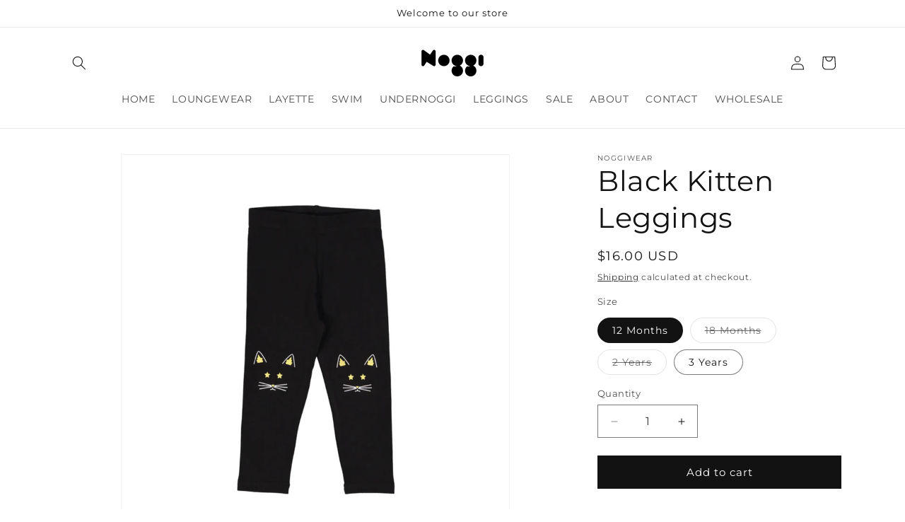

--- FILE ---
content_type: text/javascript
request_url: https://cdn.shopify.com/extensions/019bba26-a9ff-7e95-8e9c-4c0bd6d7090c/algoshop-announcement-bar-35/assets/data.js
body_size: 11
content:
// This script is used to get the shop info and customer info from the liquid template
if (typeof window.shopInfo === 'undefined') {
  console.error(
    'shopInfo has not been defined, please ensure it is correctly set in the liquid template'
  );
  window.shopInfo = {};
}

if (typeof window.customerInfo === 'undefined') {
  console.error(
    'customerInfo has not been defined, please ensure it is correctly set in the liquid template'
  );
  window.customerInfo = { isLoggedIn: false };
}

const shopInfo = window.shopInfo;
const customerInfo = window.customerInfo;

function getShopDomain() {
  if (shopInfo && shopInfo.domain) {
    return shopInfo.domain;
  }
  return '';
}

function getUserDeviceType() {
  const userAgent = navigator.userAgent.toLowerCase();

  const isTablet =
    /(ipad|tablet|(android(?!.*mobile))|(windows(?!.*phone)(.*touch))|kindle|playbook|silk|(puffin(?!.*(IP|AP|WP))))/.test(
      userAgent
    );

  const isMobile =
    /Mobile|Android|iP(hone|od)|IEMobile|BlackBerry|Kindle|Silk-Accelerated|(hpw|web)OS|Opera M(obi|ini)/.test(
      navigator.userAgent
    );
  if (isTablet) {
    return 'Tablets';
  } else if (isMobile) {
    return 'Mobiles';
  } else {
    return 'Computers';
  }
}

function getUserId() {
  if (customerInfo && customerInfo.isLoggedIn && customerInfo.id) {
    return customerInfo.id;
  }
  return 0;
}

function getPageType() {
  if (shopInfo && shopInfo.pageType) {
    switch (shopInfo.pageType) {
      case 'index':
        return 1;
      case 'product':
        return 2;
      case 'collection':
        return 3;
      case 'cart':
        return 4;
      default:
        return 5;
    }
  }
  return 0;
}

function getProductId() {
  if (shopInfo && shopInfo.productId) {
    return shopInfo.productId;
  }
  return 0;
}

function getLocale() {
  // if (shopInfo && shopInfo.locale) {
  //   return shopInfo.locale.toUpperCase();
  // }
  // return 'EN';
  const lang = document.documentElement.getAttribute('lang');
  if (lang) {
    return lang.toUpperCase() || 'EN';
  } else {
    return 'EN';
  }
}

window.shopData = {
  shopDomain: getShopDomain(),
  userId: getUserId(),
  userDevice: getUserDeviceType(),
  pageType: getPageType(),
  productId: getProductId(),
  locale: getLocale()
};

// 从shopInfo中获取apiBaseUrl和appHandle
window.annouce_config = {
  baseUrl:
    shopInfo && shopInfo.apiBaseUrl && shopInfo.apiBaseUrl !== ''
      ? shopInfo.apiBaseUrl
      : '',
  appHandle: shopInfo && shopInfo.appHandle ? shopInfo.appHandle : ''
};
